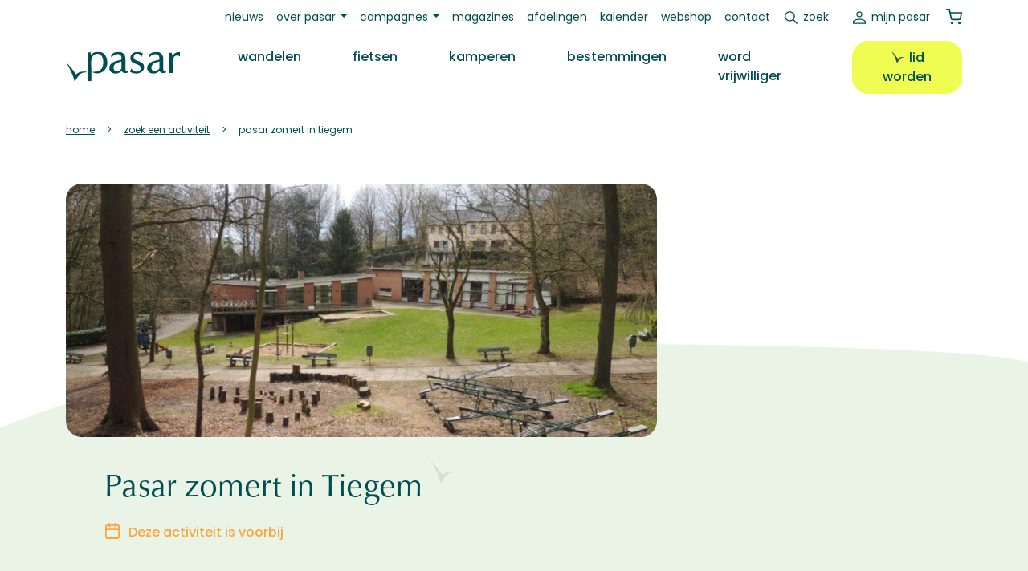

--- FILE ---
content_type: text/html; charset=UTF-8
request_url: https://www.pasar.be/activiteit/wandelen/pasar-zomert-tiegem
body_size: 10167
content:
<!DOCTYPE html>
<html lang="nl" dir="ltr" prefix="og: https://ogp.me/ns#">
  <head>
    <meta charset="utf-8" />
<noscript><style>form.antibot * :not(.antibot-message) { display: none !important; }</style>
</noscript><meta name="description" content="Wandeling met vertrek en aankomst in Tiegembos aan de cafetaria." />
<link rel="canonical" href="https://www.pasar.be/activiteit/wandelen/pasar-zomert-tiegem" />
<meta property="og:site_name" content="Pasar" />
<meta property="og:type" content="article" />
<meta property="og:url" content="https://www.pasar.be/activiteit/wandelen/pasar-zomert-tiegem" />
<meta property="og:title" content="Pasar zomert in Tiegem" />
<meta property="og:description" content="Wandeling met vertrek en aankomst in Tiegembos aan de cafetaria." />
<meta property="og:image" content="https://www.pasar.be/sites/default/files/styles/header_image_21_9/public/dscn0758.jpg?itok=jdU6ucwt" />
<meta name="Generator" content="Drupal 10 (https://www.drupal.org); Commerce 2" />
<meta name="MobileOptimized" content="width" />
<meta name="HandheldFriendly" content="true" />
<meta name="viewport" content="width=device-width, initial-scale=1.0" />
<link rel="icon" href="/favicon.ico" type="image/vnd.microsoft.icon" />
<script>window.a2a_config=window.a2a_config||{};a2a_config.callbacks=[];a2a_config.overlays=[];a2a_config.templates={};</script>

    <title>Pasar zomert in Tiegem | Pasar</title>
    <!-- begin Convert Experiences code-->
    <script type="text/javascript" src="//cdn-4.convertexperiments.com/v1/js/10046088-100414304.js?environment=production"></script>
    <!-- end Convert Experiences code -->
    <link rel="stylesheet" media="all" href="//cdn.jsdelivr.net/npm/bootstrap@5.2.3/dist/css/bootstrap.min.css" />
<link rel="stylesheet" media="all" href="/sites/default/files/css/css_GILtYgP1I7OxzbUgfJOo1c9VKEF59N5wtESZR8YWVzA.css?delta=1&amp;language=nl&amp;theme=pasar&amp;include=[base64]" />
<link rel="stylesheet" media="all" href="/sites/default/files/css/css_GAk_ubzddbiHlGfYCjscOFgQx4GkWt0WcUzwwL5w0yQ.css?delta=2&amp;language=nl&amp;theme=pasar&amp;include=[base64]" />
<link rel="stylesheet" media="print" href="/sites/default/files/css/css_LJZ3QqNnpjtQyK_NkxoeJDKwl-lHQpQdO_NuO7E8lHc.css?delta=3&amp;language=nl&amp;theme=pasar&amp;include=[base64]" />

    <script type="application/json" data-drupal-selector="drupal-settings-json">{"path":{"baseUrl":"\/","pathPrefix":"","currentPath":"node\/6658","currentPathIsAdmin":false,"isFront":false,"currentLanguage":"nl"},"pluralDelimiter":"\u0003","suppressDeprecationErrors":true,"gtag":{"tagId":"","consentMode":false,"otherIds":[],"events":[],"additionalConfigInfo":[]},"ajaxPageState":{"libraries":"[base64]","theme":"pasar","theme_token":null},"ajaxTrustedUrl":{"\/zoeken":true},"gtm":{"tagId":null,"settings":{"data_layer":"dataLayer","include_classes":false,"allowlist_classes":"","blocklist_classes":"","include_environment":false,"environment_id":"","environment_token":"","include_custom_domain":true,"custom_domain":"https:\/\/gtm.pasar.be"},"tagIds":["GTM-KBRRRZ"]},"data":{"extlink":{"extTarget":true,"extTargetAppendNewWindowDisplay":true,"extTargetAppendNewWindowLabel":"(opens in a new window)","extTargetNoOverride":false,"extNofollow":false,"extTitleNoOverride":false,"extNoreferrer":true,"extFollowNoOverride":false,"extClass":"ext","extLabel":"(link is external)","extImgClass":false,"extSubdomains":true,"extExclude":"","extInclude":"","extCssExclude":".ext-exclude","extCssInclude":".field--name-field-media-document .file a","extCssExplicit":"","extAlert":false,"extAlertText":"This link will take you to an external web site. We are not responsible for their content.","extHideIcons":false,"mailtoClass":"mailto","telClass":"tel","mailtoLabel":"(link sends email)","telLabel":"(link is a phone number)","extUseFontAwesome":false,"extIconPlacement":"append","extPreventOrphan":false,"extFaLinkClasses":"fa fa-external-link","extFaMailtoClasses":"fa fa-envelope-o","extAdditionalLinkClasses":"","extAdditionalMailtoClasses":"","extAdditionalTelClasses":"","extFaTelClasses":"fa fa-phone","allowedDomains":[],"extExcludeNoreferrer":""}},"user":{"uid":0,"permissionsHash":"5d8de8d69a07b752edc80594962c0dc9af8c08ac1bbbe268732471e815eafdf9"}}</script>
<script src="/core/misc/drupalSettingsLoader.js?v=10.5.4"></script>
<script src="/modules/contrib/google_tag/js/gtag.js?t8rb2q"></script>
<script src="/modules/contrib/google_tag/js/gtm.js?t8rb2q"></script>

  </head>
  <body class="gpt-ad--wandelen path-node page-node-type-activity">
        <a href="#main-content" class="visually-hidden focusable skip-link">
      Overslaan en naar de inhoud gaan
    </a>
    <noscript><iframe src="https://gtm.pasar.be/ns.html?id=GTM-KBRRRZ"
                  height="0" width="0" style="display:none;visibility:hidden"></iframe></noscript>

      <div class="dialog-off-canvas-main-canvas" data-off-canvas-main-canvas>
    

  <header class="sticky-lg-top fixed-top mb-4" role="banner" id="main-header">
      <div class="region region-secondary-menu">
    <nav role="navigation" aria-labelledby="block-pasar-secundairmenu-menu" id="block-pasar-secundairmenu" class="block block-menu navigation menu--secondary">
            
  <h2 class="visually-hidden" id="block-pasar-secundairmenu-menu">Secundair menu</h2>
  

        
<nav class="navbar navbar-expand-lg">
  <div class="container">
    <div class="collapse navbar-collapse" id="navbar-secondary">
                    <ul class="menu navbar-nav mb-2 mb-lg-0">
                            <li class="menu-item nav-item">
        <a href="/nieuws" class="nav-link" data-drupal-link-system-path="node/50576">Nieuws</a>
            </li>
                        <li class="menu-item nav-item menu-item--expanded dropdown">
                <a class="nav-link dropdown-toggle" id="55390028" href="/overons" role="button" data-bs-toggle="dropdown" aria-expanded="false">Over Pasar</a>
                      <ul class="dropdown-menu" aria-labelledby="55390028">
                            <li class="menu-item nav-item">
        <a href="/overons" class="nav-link" data-drupal-link-system-path="node/50594">Wat is Pasar?</a>
            </li>
                        <li class="menu-item nav-item">
        <a href="/vrijwilliger" class="nav-link" data-drupal-link-system-path="node/2242">Word vrijwilliger</a>
            </li>
                        <li class="menu-item nav-item">
        <a href="/ons-team" class="nav-link" data-drupal-link-system-path="node/49514">Personeel</a>
            </li>
                        <li class="menu-item nav-item">
        <a href="/vacatures" class="nav-link" data-drupal-link-system-path="node/93">Vacatures</a>
            </li>
                        <li class="menu-item nav-item">
        <a href="/ledenvoordelen" class="nav-link" data-drupal-link-system-path="node/50677">Ledenvoordelen</a>
            </li>
                        <li class="menu-item nav-item">
        <a href="/adverteren" class="nav-link" data-drupal-link-system-path="node/50596">Adverteren</a>
            </li>
        </ul>
  
            </li>
                        <li class="menu-item nav-item menu-item--expanded dropdown">
                <a class="nav-link dropdown-toggle" id="640018768" href="/campagnes" role="button" data-bs-toggle="dropdown" aria-expanded="false">Campagnes</a>
                      <ul class="dropdown-menu" aria-labelledby="640018768">
                            <li class="menu-item nav-item">
        <a href="/campagne/pak-je-tijd" class="nav-link" data-drupal-link-system-path="node/50672">Pak je tijd</a>
            </li>
                        <li class="menu-item nav-item">
        <a href="/campagne/babbel-wandel" class="nav-link" data-drupal-link-system-path="node/50669">Babbel &amp; Wandel</a>
            </li>
                        <li class="menu-item nav-item">
        <a href="/campagne/dagwandelingen" class="nav-link" data-drupal-link-system-path="node/50670">Dagwandelingen</a>
            </li>
                        <li class="menu-item nav-item">
        <a href="/campagne/iedereen-mee-op-pad" class="nav-link" data-drupal-link-system-path="node/53550">Iedereen mee op pad</a>
            </li>
                        <li class="menu-item nav-item">
        <a href="/zomert" class="nav-link">Pasar Zomert</a>
            </li>
        </ul>
  
            </li>
                        <li class="menu-item nav-item">
        <a href="/onze-magazines" class="nav-link" data-drupal-link-system-path="node/50705">Magazines</a>
            </li>
                        <li class="menu-item nav-item">
        <a href="/afdelingen" class="nav-link" data-drupal-link-system-path="node/48278">Afdelingen</a>
            </li>
                        <li class="menu-item nav-item">
        <a href="/kalender" class="nav-link" data-drupal-link-system-path="node/48290">Kalender</a>
            </li>
                        <li class="menu-item nav-item">
        <a href="/webshop" class="nav-link" data-drupal-link-system-path="webshop">Webshop</a>
            </li>
                        <li class="menu-item nav-item">
        <a href="/contact" class="nav-link" data-drupal-link-system-path="node/68">Contact</a>
            </li>
                        <li class="search-link-wrapper menu-item nav-item">
        <a href="/zoeken" id="search-link" class="nav-link" data-drupal-link-system-path="node/49521">Zoek</a>
            </li>
        </ul>
  
    </div>
    




<div class="navbar-mypasar">
  <nav class="navbar navbar-expand-lg">
    <div class="container">
      <div class="collapse navbar-collapse" id="navbar-mypasar">
                      <ul class="menu navbar-nav ms-auto mb-2 mb-lg-0">
                            <li class="menu-item nav-item">
        <a href="/user/login" class="mypasar nav-link" data-drupal-link-system-path="user/login">Mijn Pasar</a>
            </li>
            </ul>
  
      </div>
    </div>
  </nav>
</div>


    <div class="block block-commerce-cart">
  
    
      <div class="cart--cart-block">
  <div class="cart-block--summary">

          <a class="cart-block--link__expand" href="/webshop">
          <span class="cart-block--summary__icon"><img src="/themes/custom/pasar/assets/images/icons/shopping-cart.svg" /></span>
      
            
    </a>
  </div>
  </div>

  </div>

  </div>
</nav>


  </nav>

  </div>

      <div class="region region-primary-menu">
    <nav role="navigation" aria-labelledby="block-pasar-main-menu-menu" id="block-pasar-main-menu" class="block block-menu navigation menu--main">
            
  <h2 class="visually-hidden" id="block-pasar-main-menu-menu">Hoofdnavigatie</h2>
  

        
<nav class="navbar navbar-expand-lg">
  <div class="container">
    <button class="navbar-toggler" type="button" data-bs-toggle="collapse" data-bs-target="#navbar-main,#navbar-account,#navbar-secondary,#navbar-social,#navbar-mypasar" aria-controls="navbarSupportedContent" aria-expanded="false" aria-label="Toggle navigation">
      <span class="toggler-icon top-bar"></span>
      <span class="toggler-icon middle-bar"></span>
      <span class="toggler-icon bottom-bar"></span>
    </button>
    <div class="brand-mobile">
          </div>
    <div class="search-link">
      <a href=""></a>
    </div>
    <div class="mypasar-link">
              <a href="/user/login"></a>
          </div>

    <div class="cart-mobile">
          </div>
    
    <div class="divider"></div>

    <div class="collapse navbar-collapse" id="navbar-main">
      <div class="brand-desktop">  <a href="/" rel="home" class="site-logo navbar-brand">
    <img src="/themes/custom/pasar/logo.svg" alt="Home" />
  </a>
</div>
      <div class="search-mobile">
              </div>
                    <ul class="menu navbar-nav mb-2 mb-lg-0">
                    <li class="menu-item nav-item ps-lg-3 ps-xl-5">
                  <a href="/wandelen" class="wandelen nav-link" data-drupal-link-system-path="node/2">Wandelen</a>
                
              </li>
                <li class="menu-item nav-item ps-lg-3 ps-xl-5">
                  <a href="/fietsen" class="fietsen nav-link" data-drupal-link-system-path="node/3">Fietsen</a>
                
              </li>
                <li class="menu-item nav-item ps-lg-3 ps-xl-5">
                  <a href="/kamperen" class="kamperen nav-link" data-drupal-link-system-path="node/4">Kamperen</a>
                
              </li>
                <li class="menu-item nav-item ps-lg-3 ps-xl-5">
                  <a href="/bestemmingen" class="nav-link" data-drupal-link-system-path="node/5">Bestemmingen</a>
                
              </li>
                <li class="menu-item nav-item ps-lg-3 ps-xl-5">
                  <a href="/vrijwilliger" class="nav-link" data-drupal-link-system-path="node/2242">Word vrijwilliger</a>
                
              </li>
                <li class="lidworden-desktop menu-item nav-item ps-lg-3 ps-xl-5">
                  <a href="/lidworden" class="btn btn-fluo btn-bird" data-drupal-link-system-path="node/49522">Lid worden</a>
                
              </li>
        </ul>
  
    </div>
  </div>
</nav>
<div class="secondarymenu-mobile">
  </div>
<div class="mobile-submenu container">
  <div class="d-flex flex-row justify-content-center gap-3">
    <div class="mypasar-mobile">
          </div>
    <div class="lidworden-mobile">
          </div>
  </div>
  <div class="pasarvzw-mobile">
      </div>
  <div class="footermenu-mobile">
      </div>
  <div class="social-mobile">
      </div>
</div>


  </nav>
<div class="views-exposed-form search-block block block-views block-views-exposed-filter-blocksite-search-page-1 block-pasar-zichtbaarformuliersite-searchpage-1" data-drupal-selector="views-exposed-form-site-search-page-1" id="block-pasar-zichtbaarformuliersite-searchpage-1">
  
    
      <form action="/zoeken" method="get" id="views-exposed-form-site-search-page-1" accept-charset="UTF-8">
  <div class="form--inline clearfix">
  <div class="js-form-item form-item js-form-type-textfield form-type-textfield js-form-item-op form-item-op form-no-label">
        
  <input placeholder="zoek op trefwoord" data-drupal-selector="edit-op" type="text" id="edit-op" name="op" value="" size="30" maxlength="128" class="form-text" />


        </div>
<div data-drupal-selector="edit-actions" class="form-actions js-form-wrapper form-wrapper" id="edit-actions">  
  <button data-drupal-selector="edit-submit-site-search" type="submit" id="edit-submit-site-search" value="Zoeken" class="button js-form-submit form-submit">
    Zoeken
  </button>
  
  
</div>

</div>

</form>

  </div>

  </div>

  </header>

  
  <div class="layout-container mb-5">
    <div class="container">
  <div class="region region-breadcrumb mb-3 mb-lg-5">
    <div id="block-pasar-breadcrumbs" class="block block-system block-system-breadcrumb-block block-pasar-breadcrumbs">
  
    
        <nav class="breadcrumb" role="navigation" aria-labelledby="system-breadcrumb">
    <h2 id="system-breadcrumb" class="visually-hidden">Kruimelpad</h2>
    <ol>
          <li>
                  <a href="/">Home</a>
              </li>
          <li>
                  <a href="/kalender">Zoek Een Activiteit</a>
              </li>
          <li>
                  Pasar Zomert In Tiegem
              </li>
        </ol>
  </nav>

  </div>

  </div>
</div>

    <div class="container">  <div class="region region-highlighted">
    <div data-drupal-messages-fallback class="hidden"></div>

  </div>
</div>

    

    <main role="main">
      <a id="main-content" tabindex="-1"></a>
      <div class="layout-content-above">
        
      </div>

      <div class="layout-content">
                
          <div class="region region-content">
    <div id="block-pasar-content" class="block block-system block-system-main-block block-pasar-content">
  
    
      
    
                
        
  
  
  
<article data-history-node-id="6658" class="node node--type-activity node--view-mode-full bg-secondary-curved bg-secondary-curved--bottom bg-secondary-curved--200 theme-wandelen pb-7">

  
  

  <div class="node__content container">
    <div class="row">
      <div class="col-12 col-lg-8">
        <div class="header-image">
                      
            <div class="field field--name-field-media-image field--type-entity-reference field--label-hidden field__item"><div class="media media--type-image media--view-mode-aspect-ratio-21-9">
  
      
            <div class="field--name-field-media-image field--type-image field--label-hidden field__item">  <img loading="lazy" src="/sites/default/files/styles/header_image_21_9/public/dscn0758.jpg?itok=jdU6ucwt" width="1650" height="707" alt="" class="image-style-header-image-21-9" />


</div>
      
  </div>
</div>
      
                  </div>

        <div class="p-4 p-xl-5 mb-6">
                      <h1 class="bird mb-4" >
              <span class="field field--name-title field--type-string field--label-hidden">Pasar zomert in Tiegem</span>

            </h1>
                    <div class="d-flex mb-3">
            <div class="d-flex pb-4 gap-2">
              <i class="icon-feather-calendar--orange"></i>
              <div class="text-psraccentorange fw-semibold">          Deze activiteit is voorbij
      </div>
            </div>
          </div>
          <div class="fs-sm mb-3">
            1 minuut leestijd
      </div>
          
            <div class="clearfix text-formatted field field--name-body field--type-text-with-summary field--label-hidden field__item"><p>Wandeling met vertrek en aankomst in Tiegembos aan de cafetaria.</p></div>
      


          <div class="d-flex flex-wrap gap-3 mb-5">
            <span class="psr-badge">
      <ul class="field field--name-field-activity-category field--type-entity-reference field--label-hidden ul-clean separate-dash field__items">
              <li class="field__item">Wandelen</li>
          </ul>
  </span>            <span class="psr-badge">
      <ul class="field field--name-field-activity-experience field--type-entity-reference field--label-hidden ul-clean separate-dash field__items">
              <li class="field__item">Pasar Zomert</li>
          </ul>
  </span>            <span class="psr-badge"><i class="icon-pin"></i>Tiegem (Anzegem)</span>                                    
            <div class="field field--name-field-campaign field--type-entity-reference field--label-hidden field__item"><a href="/campagne/pasar-zomert" hreflang="nl">Pasar zomert!</a></div>
      
          </div>

          <div class="">
            
              
              
              
              

              <div class="accordion mb-5" id="accordionActivityContent">
                <div class="accordion-item">
                  <h2 class="accordion-header" id="headingOne">
                    <button class="accordion-button collapsed" type="button" data-bs-toggle="collapse" data-bs-target="#collapseOne" aria-expanded="false" aria-controls="collapseOne">
                      Bekijk hier de activiteit gegevens
                    </button>
                  </h2>
                  <div id="collapseOne" class="accordion-collapse collapse" aria-labelledby="headingOne" data-bs-parent="#accordionActivityContent">
                    <div class="accordion-body">
                      

<div class="bg-white rounded-4 py-4 px-5 mb-5">
  <h2 class="mb-3">Praktische info</h2>
  <div class="">
        <div class="d-flex pb-4 gap-2">
      <i class="icon-feather-calendar--orange"></i>
      <div class="text-psraccentorange fw-semibold">
                          
            <div class="field field--name-field-date field--type-daterange field--label-hidden field__item"><time datetime="2019-08-22T12:00:00Z" class="datetime">donderdag 22  augustus  2019</time>
</div>
      <span class="fs-sm"><em>Deze activiteit is voorbij.</em></span>
            
              </div>
    </div>

            <div class="d-flex pb-4 gap-2">
      <i class="icon-feather-pin pt-1"></i>
      <div class="d-flex flex-column">
        <strong class="fw-semibold">locatie</strong>
            <div class="field field--name-field-address-departure field--type-address field--label-hidden field__item"><p class="address" translate="no"><span class="given-name">Tiegembos</span><br>
<span class="address-line1">Warandedreef Tiegem</span><br>
<span class="postal-code">8573</span> <span class="locality">Tiegem (Anzegem)</span><br>
<span class="country">België</span></p></div>
      
      </div>
    </div>
    
        <div class="d-flex pb-4 gap-2">
      <i class="icon-feather-flag pt-1"></i>
      <div class="d-flex flex-column">
        <strong class="fw-semibold">beginuur</strong>
        
            <div class="field field--name-field-time-start field--type-time field--label-hidden field__item">19h00</div>
      
              </div>
    </div>

        
              <div class="d-flex pb-5 gap-2">
        <i class="icon-euro pt-1"></i>
        <div class="d-flex flex-column">
                      <strong class="fw-semibold">leden: 
            €1.00
      </strong>
          
                      <strong class="fw-semibold">niet-leden: 
            €2.00
      </strong>
                  </div>
      </div>
      </div>

    
    
  
        
            <div class="field field--name-field-activity-enroll-link field--type-link field--label-hidden field__item"><a href="https://www.pasar.be/zomert/inschrijven">Schrijf in</a></div>
      
  
  
</div>


<div class="row mb-5 g-4">
  <div class="col-12 col-lg-6">
    <div class="bg-white rounded-4 py-4 px-5 activity-contact h-100">
      <h3 class="mb-3">Contactpersoon</h3>
      <span class="fs-5 mb-3 d-inline-block"><strong>
            <div class="field field--name-field-contact-name field--type-string field--label-hidden field__item">Claudine Defoor</div>
      </strong></span>
      <div class="mb-3">
        
<div class="field field--name-field-contact-phone">
      <a href="tel:0477/811240" target="_blank" class="phone">0477/811240</a>
  </div>

        
<div class="field field--name-field-contact-email">
      <a href="mailto:claudine.defoor@pandora.be" target="_blank" class="email">claudine.defoor@pandora.be</a>
  </div>

      </div>
              
<article data-history-node-id="472" class="node node--type-department node--promoted node--view-mode-title-social">
  
      <a class="bird bird--small mb-3" href="/lokale-afdeling/anzegem">
      <span class="field field--name-title field--type-string field--label-hidden">Pasar Anzegem</span>

    </a>
    
  <div class="d-flex gap-2">
    
<div class="field field--name-field-facebook">
      <a href="https://www.facebook.com/Pasar.Anzegem/" target="_blank" class="facebook"><span class="visually-hidden">https://www.facebook.com/Pasar.Anzegem/</span></a>
  </div>

    
    
</div>
</article>


          </div>
  </div>
  <div class="col-12 col-lg-6 d-flex flex-column gap-4">
    
            <div class="field field--name-field-departments field--type-entity-reference field--label-hidden fs-sm text-lowercase department h-100 field__item">
<article data-history-node-id="472" class="node node--type-department node--promoted node--view-mode-side-card card text-bg-primary h-100 mb-4">
  <div class="card-body p-4 ps-5">
    <div class="card-title mb-4">
      <div class="text-psraccentorange fs-sm mb-3">afdeling</div>
            
              <h3>
          <span class="field field--name-title field--type-string field--label-hidden">Pasar Anzegem</span>

        </h3>
            
    </div>

    <div class="node__content card-text">
      
      <a class="btn icon-end-arrow-right--white" href="/lokale-afdeling/anzegem" rel="bookmark">bekijk meer</a>
    </div>
  </div>

</article>
</div>
      
      </div>
</div>
                    </div>
                  </div>
                </div>
              </div>

            
            <div class="row">
  <div class="col-12 col-sm-6">
    <div class="float-end float-sm-start mb-4 mb-sm-0"></div>
  </div>
  <div class="col-12 col-sm-6">
    <div class="float-end"><span class="a2a_kit a2a_kit_size_32 addtoany_list" data-a2a-url="https://www.pasar.be/activiteit/wandelen/pasar-zomert-tiegem" data-a2a-title="Pasar zomert in Tiegem"><p class="d-inline me-3 text-lowercase">deel Activiteit</p><a class="a2a_button_facebook"><img src="/themes/custom/pasar/assets/images/icons/facebook--darkgreen.svg"></a><a class="a2a_button_twitter"><img src="/themes/custom/pasar/assets/images/icons/twitter--darkgreen.svg"></a></span></div>
  </div>
</div>
          </div>


        </div>
      </div>
      <div class="col-12 col-lg-4">
        <div class="d-flex flex-lg-column gap-4 flex-wrap justify-content-center align-items-lg-end">
          <div class="img-reset">
            <div class="clearfix text-formatted field field--name-body field--type-text-with-summary field--label-hidden field__item">
            <div class="clearfix text-formatted field field--name-field-adslot-body field--type-text-long field--label-hidden field__item"><!-- Start GPT Tag -->
<script async src='https://securepubads.g.doubleclick.net/tag/js/gpt.js'></script>
<script>
  window.googletag = window.googletag || {cmd: []};
  googletag.cmd.push(function() {
    googletag.defineSlot('/22306839729/Pasar/wandelen', [[300,250]], 'div-gpt-ad-3520959-1')
             .setTargeting('positie', ['boven'])
             .addService(googletag.pubads());

    googletag.pubads().enableSingleRequest();
    googletag.enableServices();
  });
</script>
<!-- End GPT Tag -->
<!-- GPT AdSlot 1 for Ad unit 'Pasar/wandelen' ### Size: [[300,250]] -->
<div id='div-gpt-ad-3520959-1'>
  <script>
    googletag.cmd.push(function() { googletag.display('div-gpt-ad-3520959-1'); });
  </script>
</div>
<!-- End AdSlot 1 --></div>
      
</div>
      </div>
          <div class="img-reset">
            <div class="clearfix text-formatted field field--name-body field--type-text-with-summary field--label-hidden field__item">
            <div class="clearfix text-formatted field field--name-field-adslot-body field--type-text-long field--label-hidden field__item"><!-- Start GPT Tag -->
<script async src='https://securepubads.g.doubleclick.net/tag/js/gpt.js'></script>
<script>
  window.googletag = window.googletag || {cmd: []};
  googletag.cmd.push(function() {
    googletag.defineSlot('/22306839729/Pasar/wandelen', [[300,250]], 'div-gpt-ad-1476726-2')
             .setTargeting('positie', ['midden'])
             .addService(googletag.pubads());

    googletag.pubads().enableSingleRequest();
    googletag.enableServices();
  });
</script>
<!-- End GPT Tag -->
<!-- GPT AdSlot 1 for Ad unit 'Pasar/wandelen' ### Size: [[300,250]] -->
<div id='div-gpt-ad-1476726-2'>
  <script>
    googletag.cmd.push(function() { googletag.display('div-gpt-ad-1476726-2'); });
  </script>
</div>
<!-- End AdSlot 1 --></div>
      </div>
      </div>
          <div class="img-reset">
            <div class="clearfix text-formatted field field--name-body field--type-text-with-summary field--label-hidden field__item">
            <div class="clearfix text-formatted field field--name-field-adslot-body field--type-text-long field--label-hidden field__item"><!-- Start GPT Tag -->
<script async src='https://securepubads.g.doubleclick.net/tag/js/gpt.js'></script>
<script>
  window.googletag = window.googletag || {cmd: []};
  googletag.cmd.push(function() {
    googletag.defineSlot('/22306839729/Pasar/wandelen', [[300,250]], 'div-gpt-ad-4508066-1')
             .setTargeting('positie', ['onder'])
             .addService(googletag.pubads());

    googletag.pubads().enableSingleRequest();
    googletag.enableServices();
  });
</script>
<!-- End GPT Tag -->
<!-- GPT AdSlot 1 for Ad unit 'Pasar/wandelen' ### Size: [[300,250]] -->
<div id='div-gpt-ad-4508066-1'>
  <script>
    googletag.cmd.push(function() { googletag.display('div-gpt-ad-4508066-1'); });
  </script>
</div>
<!-- End AdSlot 1 --></div>
      </div>
      </div>
          <div class="img-reset">
            <div class="clearfix text-formatted field field--name-body field--type-text-with-summary field--label-hidden field__item">
            <div class="clearfix text-formatted field field--name-field-adslot-body field--type-text-long field--label-hidden field__item"><!-- Start GPT Tag -->
<script async src='https://securepubads.g.doubleclick.net/tag/js/gpt.js'></script>
<script>
  window.googletag = window.googletag || {cmd: []};
  googletag.cmd.push(function() {
    googletag.defineSlot('/22306839729/Pasar/wandelen', [[300,250]], 'div-gpt-ad-5760687-1')
             .setTargeting('positie', ['onderaan2'])
             .addService(googletag.pubads());

    googletag.pubads().enableSingleRequest();
    googletag.enableServices();
  });
</script>
<!-- End GPT Tag -->
<!-- GPT AdSlot 1 for Ad unit 'Pasar/wandelen' ### Size: [[300,250]] -->
<div id='div-gpt-ad-5760687-1'>
  <script>
    googletag.cmd.push(function() { googletag.display('div-gpt-ad-5760687-1'); });
  </script>
</div>
<!-- End AdSlot 1 --></div>
      </div>
      </div>
          <div class="img-reset">
            <div class="clearfix text-formatted field field--name-body field--type-text-with-summary field--label-hidden field__item">
            <div class="clearfix text-formatted field field--name-field-adslot-body field--type-text-long field--label-hidden field__item"><!-- Start GPT Tag -->
<script async src='https://securepubads.g.doubleclick.net/tag/js/gpt.js'></script>
<script>
  window.googletag = window.googletag || {cmd: []};
  googletag.cmd.push(function() {
    googletag.defineSlot('/22306839729/Pasar/wandelen', [[160,600],[120,600]], 'div-gpt-ad-4173028-1')
             .addService(googletag.pubads());

    googletag.pubads().enableSingleRequest();
    googletag.enableServices();
  });
</script>
<!-- End GPT Tag -->
<!-- GPT AdSlot 1 for Ad unit 'Pasar/wandelen' ### Size: [[160,600],[120,600]] -->
<div id='div-gpt-ad-4173028-1'>
  <script>
    googletag.cmd.push(function() { googletag.display('div-gpt-ad-4173028-1'); });
  </script>
</div>
<!-- End AdSlot 1 --></div>
      </div>
      </div>
        </div>
      </div>
    </div>

    <div class="d-none d-xl-flex justify-content-center position-relative mb-6">
      <span class="img-reset">
            <div class="clearfix text-formatted field field--name-body field--type-text-with-summary field--label-hidden field__item">
            <div class="clearfix text-formatted field field--name-field-adslot-body field--type-text-long field--label-hidden field__item"><!-- Start GPT Tag -->
<script async src='https://securepubads.g.doubleclick.net/tag/js/gpt.js'></script>
<script>
  window.googletag = window.googletag || {cmd: []};
  googletag.cmd.push(function() {
    googletag.defineSlot('/22306839729/Pasar/wandelen', [[468,60],[728,90],[1200,140]], 'div-gpt-ad-7012949-1')
             .addService(googletag.pubads());

    googletag.pubads().enableSingleRequest();
    googletag.enableServices();
  });
</script>
<!-- End GPT Tag -->
<!-- GPT AdSlot 1 for Ad unit 'Pasar/wandelen' ### Size: [[468,60],[728,90],[1200,140]] -->
<div id='div-gpt-ad-7012949-1'>
  <script>
    googletag.cmd.push(function() { googletag.display('div-gpt-ad-7012949-1'); });
  </script>
</div>
<!-- End AdSlot 1 --></div>
      </div>
      </span>
    </div>
</article>

  </div>

  </div>

      </div>
      
      
            <div class="layout-content-below-light">
          <div class="region region-content-below-light">
    <div id="block-pasar-vrijetijd" class="block block-block-content block-block-contentb93f35bd-7292-45b1-bf4a-b65b9284bdfb block-pasar-vrijetijd">
  
    
      
            <div class="clearfix text-formatted field field--name-body field--type-text-with-summary field--label-hidden field__item"><div class="container">
<div class="row justify-content-center align-items-center">
<div class="col-12 col-md-4"><div class="media media--type-image media--view-mode-scaled-480-x-480">
  
      
            <div class="field--name-field-media-image field--type-image field--label-hidden field__item">  <img loading="lazy" src="/sites/default/files/styles/large/public/2024-06/word-lid-39euro.png?itok=bZZgTMi4" width="475" height="409" alt="Word lid voor 39€" class="image-style-large">


</div>
      
  </div>
</div>
<div class="col-12 col-md-6"><h3>Op zoek naar kwalitatieve invulling van je vrije tijd?</h3><p>Word lid van Pasar en ontdek een wereld vol boeiende activiteiten, inspirerende reizen en gezellige samenkomsten. Met Pasar geniet je van een gevarieerd aanbod aan uitstappen en evenementen, afgestemd op jouw interesses en wensen. Sluit je aan bij onze warme community en beleef onvergetelijke momenten samen met andere enthousiaste leden.</p><p class="text-psraccentorange">Ga voor de Pasar-pas!</p><a href="/lidworden" class="btn btn-bird btn-bird--white btn-psraccentorange">lees meer</a></div>
</div>
</div></div>
      
  </div>

  </div>

      </div>
          </main>
  </div>
      <footer role="contentinfo">
          <div class="region region-footer-top">
    <div id="block-pasar-pasarlogo" class="block block-block-content block-block-contentfd1cbe71-e831-4ad0-9d13-1f25e8e3a23a block-pasar-pasarlogo">
  
    
      
            <div class="clearfix text-formatted field field--name-body field--type-text-with-summary field--label-hidden field__item"><div class="container">
<img class="logo-pasar" alt="pasar" src="/themes/custom/pasar/logo.svg">
</div></div>
      
  </div>

  </div>

      <div class="bg-primary-curved">
        
  <div class="region region-footer-middle pt-5">
    <div class="mt-xl-6 container d-flex flex-column flex-lg-row ps-3 ps-md-0 justify-content-start justify-content-lg-end">
      <div id="block-pasar-pasarvzw" class="flex-fill pt-1 block block-block-content block-block-content196f57b6-abe4-4773-b072-fcb1f39cdee7 block-pasar-pasarvzw">
  
    
      
            <div class="clearfix text-formatted field field--name-body field--type-text-with-summary field--label-hidden field__item"><div class="container d-flex flex-column text-light pt-2">
<address><strong>pasar vzw</strong><br />
<span class="fs-sm"><a href="tel:02 246 36 46" class="text-light">02 246 36 46</a><br/>
<a href="mailto:info@pasar.be" class="text-light">info@pasar.be</a><br/>
<a href="mailto:leden@pasar.be" class="text-light">leden@pasar.be</a><br/>
haachtsesteenweg 579,<br/>1000 brussel
</span>
</address>
</div></div>
      
  </div>
<nav role="navigation" aria-labelledby="block-pasar-footermenuprimair-menu" id="block-pasar-footermenuprimair" class="block block-menu navigation menu--footer">
            
  <h2 class="visually-hidden" id="block-pasar-footermenuprimair-menu">Footer Menu Primair</h2>
  

        
<nav class="navbar navbar-expand d-none d-lg-block">
  <div class="container">
    <div class="collapse navbar-collapse" id="navbar-footer">
                    <ul class="menu navbar-nav ms-auto mb-2 mb-lg-0">
                    <li class="menu-item nav-item ppe-3 me-3">
        <a href="/overons" class="nav-link link-light p-0" data-drupal-link-system-path="node/50594">Over Pasar</a>
                                <ul class="menu m-0">
                    <li class="menu-item nav-item ppe-3 me-3">
        <a href="/onze-magazines" class="nav-link link-light p-0" data-drupal-link-system-path="node/50705">Magazines</a>
              </li>
                <li class="menu-item nav-item ppe-3 me-3">
        <a href="/vrijwilliger" class="nav-link link-light p-0" data-drupal-link-system-path="node/2242">Word vrijwilliger</a>
              </li>
                <li class="menu-item nav-item ppe-3 me-3">
        <a href="/ledenvoordelen" class="nav-link link-light p-0" data-drupal-link-system-path="node/50677">Ledenvoordelen</a>
              </li>
                <li class="menu-item nav-item ppe-3 me-3">
        <a href="/ons-team" class="nav-link link-light p-0" data-drupal-link-system-path="node/49514">Team</a>
              </li>
                <li class="menu-item nav-item ppe-3 me-3">
        <a href="/vacatures" class="nav-link link-light p-0" data-drupal-link-system-path="node/93">Vacatures</a>
              </li>
                <li class="menu-item nav-item ppe-3 me-3">
        <a href="/adverteren" class="nav-link link-light p-0" data-drupal-link-system-path="node/50596">Adverteren</a>
              </li>
                <li class="menu-item nav-item ppe-3 me-3">
        <a href="/contact" class="nav-link link-light p-0" data-drupal-link-system-path="node/68">Contact</a>
              </li>
        </ul>
  
              </li>
                <li class="d-none d-xl-block menu-item nav-item ppe-3 me-3">
        <a href="/wandelen" class="nav-link link-light p-0" data-drupal-link-system-path="node/2">Wandelen</a>
                                <ul class="menu m-0">
                    <li class="menu-item nav-item ppe-3 me-3">
        <a href="https://www.pasar.be/wandelen/routes" class="nav-link link-light p-0">Wandelroutes</a>
              </li>
                <li class="menu-item nav-item ppe-3 me-3">
        <a href="/wandelen" class="nav-link link-light p-0" data-drupal-link-system-path="node/2">Reportages</a>
              </li>
                <li class="menu-item nav-item ppe-3 me-3">
        <a href="/kalender?term_node_tid_depth%5B0%5D=1328" class="nav-link link-light p-0" data-drupal-link-query="{&quot;term_node_tid_depth&quot;:[&quot;1328&quot;]}" data-drupal-link-system-path="node/48290">Wandelkalender</a>
              </li>
                <li class="menu-item nav-item ppe-3 me-3">
        <a href="/wandelen/helpdesk" class="nav-link link-light p-0" data-drupal-link-system-path="node/48287">Advies &amp; Helpdesk</a>
              </li>
                <li class="menu-item nav-item ppe-3 me-3">
        <a href="/campagne/dagwandelingen" class="nav-link link-light p-0" data-drupal-link-system-path="node/50670">Dagwandelingen</a>
              </li>
                <li class="menu-item nav-item ppe-3 me-3">
        <a href="/campagne/wandeltips" class="nav-link link-light p-0" data-drupal-link-system-path="node/51400">Wandeltips</a>
              </li>
        </ul>
  
              </li>
                <li class="d-none d-xl-block menu-item nav-item ppe-3 me-3">
        <a href="/fietsen" class="nav-link link-light p-0" data-drupal-link-system-path="node/3">Fietsen</a>
                                <ul class="menu m-0">
                    <li class="menu-item nav-item ppe-3 me-3">
        <a href="https://www.pasar.be/fietsen/routes" class="nav-link link-light p-0">Fietsroutes</a>
              </li>
                <li class="menu-item nav-item ppe-3 me-3">
        <a href="/fietsen" class="nav-link link-light p-0" data-drupal-link-system-path="node/3">Reportages</a>
              </li>
                <li class="menu-item nav-item ppe-3 me-3">
        <a href="/kalender?term_node_tid_depth%5B0%5D=1316" class="nav-link link-light p-0" data-drupal-link-query="{&quot;term_node_tid_depth&quot;:[&quot;1316&quot;]}" data-drupal-link-system-path="node/48290">Fietskalender</a>
              </li>
                <li class="menu-item nav-item ppe-3 me-3">
        <a href="/fietsen/helpdesk" class="nav-link link-light p-0" data-drupal-link-system-path="node/48288">Advies &amp; Helpdesk</a>
              </li>
        </ul>
  
              </li>
                <li class="d-none d-xl-block menu-item nav-item ppe-3 me-3">
        <a href="/kamperen" class="nav-link link-light p-0" data-drupal-link-system-path="node/4">Kamperen</a>
                                <ul class="menu m-0">
                    <li class="menu-item nav-item ppe-3 me-3">
        <a href="/zoek-je-camping-camperplaats" class="nav-link link-light p-0" data-drupal-link-system-path="node/47424">Campings &amp; Camperplaatsen</a>
              </li>
                <li class="menu-item nav-item ppe-3 me-3">
        <a href="/kamperen" class="nav-link link-light p-0" data-drupal-link-system-path="node/4">Reportages</a>
              </li>
                <li class="menu-item nav-item ppe-3 me-3">
        <a href="/kalender?term_node_tid_depth%5B0%5D=1318" class="nav-link link-light p-0" data-drupal-link-query="{&quot;term_node_tid_depth&quot;:[&quot;1318&quot;]}" data-drupal-link-system-path="node/48290">Kampeerkalender</a>
              </li>
                <li class="menu-item nav-item ppe-3 me-3">
        <a href="/kamperen/helpdesk" class="nav-link link-light p-0" data-drupal-link-system-path="node/48286">Advies &amp; helpdesk</a>
              </li>
                <li class="menu-item nav-item ppe-3 me-3">
        <a href="/verzekeringen" class="nav-link link-light p-0" data-drupal-link-system-path="node/50597">Verzekeringen</a>
              </li>
                <li class="menu-item nav-item ppe-3 me-3">
        <a href="http://www.kompascamping.be" class="nav-link link-light p-0">Kompas campings</a>
              </li>
                <li class="menu-item nav-item ppe-3 me-3">
        <a href="/campagne/campings-de-kijker" class="nav-link link-light p-0" data-drupal-link-system-path="node/53338">Campings in de kijker</a>
              </li>
        </ul>
  
              </li>
                <li class="menu-item nav-item ppe-3 me-3">
        <a href="/bestemmingen" class="nav-link link-light p-0" data-drupal-link-system-path="node/5">En verder...</a>
                                <ul class="menu m-0">
                    <li class="menu-item nav-item ppe-3 me-3">
        <a href="/nieuwsbrief" class="nav-link link-light p-0" data-drupal-link-system-path="node/50749">Nieuwsbrieven</a>
              </li>
                <li class="menu-item nav-item ppe-3 me-3">
        <a href="/bestemmingen" class="nav-link link-light p-0" data-drupal-link-system-path="node/5">Landenfiches</a>
              </li>
                <li class="menu-item nav-item ppe-3 me-3">
        <a href="/campagne/groepsuitstappen" class="nav-link link-light p-0" data-drupal-link-system-path="node/50706">Groepsuitstappen</a>
              </li>
                <li class="menu-item nav-item ppe-3 me-3">
        <a href="/campagne/bestemmingen-de-kijker" class="nav-link link-light p-0" data-drupal-link-system-path="node/50758">Bestemmingen in de kijker</a>
              </li>
                <li class="menu-item nav-item ppe-3 me-3">
        <a href="/webshop" class="nav-link link-light p-0" data-drupal-link-system-path="webshop">Webshop</a>
              </li>
        </ul>
  
              </li>
        </ul>
  
    </div>
  </div>
</nav>


  </nav>
<nav role="navigation" aria-labelledby="block-pasar-footermenusecundair-menu" id="block-pasar-footermenusecundair" class="block block-menu navigation menu--footer-menu-secundair">
            
  <h2 class="visually-hidden" id="block-pasar-footermenusecundair-menu">Footer Menu Secundair</h2>
  

        
<nav class="navbar">
  <div class="container">
    <div class="" id="navbar-footer-menu-secundair">
                    <ul class="menu navbar-nav ms-auto mb-2 mb-lg-0">
                    <li class="menu-item nav-item">
      
                  <a href="" class="d-none d-lg-block nav-link link-light p-0">Mijn Pasar</a>
                      
              </li>
                <li class="menu-item nav-item">
      
                  <a href="/afdelingen" class="d-none d-lg-block nav-link link-light p-0" data-drupal-link-system-path="node/48278">Onze afdelingen</a>
                      
              </li>
                <li class="menu-item nav-item">
      
                  <a href="/kalender" class="d-none d-lg-block nav-link link-light p-0" data-drupal-link-system-path="node/48290">Kalender</a>
                      
              </li>
                <li class="menu-item nav-item">
      
                  <a href="/lidworden" class="btn btn-fluo btn-bird mt-3" data-drupal-link-system-path="node/49522">Lid worden</a>
                      
              </li>
        </ul>
  
    </div>
  </div>
</nav>


  


<nav class="navbar navbar-expand navbarsocial">
  <div class="container">
    <div class="collapse navbar-collapse" id="navbar-social">
                    <ul class="menu navbar-nav ms-0 mb-2 mb-lg-0">
                    <li class="menu-item nav-item ms-0">
                            <a href="https://www.facebook.com/Pasarvzw/" class="facebook nav-link ps-0" target="_blank"><span class="visually-hidden">Facebook</span></a>
              </li>
                <li class="menu-item nav-item ms-0">
                            <a href="https://www.instagram.com/pasarvzw/" class="instagram nav-link ps-0" target="_blank"><span class="visually-hidden">Instagram</span></a>
              </li>
                <li class="menu-item nav-item ms-0">
                            <a href="https://www.linkedin.com/company/pasar/" class="linkedin nav-link ps-0" target="&quot;_blank&quot;"><span class="visually-hidden">LinkedIn</span></a>
              </li>
                <li class="menu-item nav-item ms-0">
                            <a href="https://twitter.com/Pasarvzw" class="twitter nav-link ps-0" target="_blank"><span class="visually-hidden">Twitter</span></a>
              </li>
        </ul>
  
    </div>
  </div>
</nav>



</nav>

    </div>
  </div>

        
  <div class="region region-footer-bottom">
    <div class="container d-flex flex-columns align-items-end">
      <div id="block-pasar-vlaanderen" class="bg-primary block block-block-content block-block-content0c287943-5ba8-4d77-93fb-021a52276b81 block-pasar-vlaanderen">
  
    
      
            <div class="clearfix text-formatted field field--name-body field--type-text-with-summary field--label-hidden field__item"><div class="d-flex gap-3">
<a href="https://www.vlaanderen.be" target="_blank"><img class="vlaanderen" alt="logo van vlaanderen" src="/themes/custom/pasar/assets/images/vlaanderen.png"></a>
<a href="https://www.kompascamping.be" target="_blank"><img class="kompas" alt="logo van kompascamping" src="/sites/default/files/2025-05/Kompas_Camping_Beach_Resorts.png"></a>
</div></div>
      
  </div>

<div  id="block-pasar-footerbottom" class="block block-menu navigation menu--footer-bottom navbar navbar-expand d-none d-md-block flex-fill">
  <div id="block-pasar-copyright" class="block block-block-content block-block-content0d829e69-cdb1-4ce9-a026-500e536e2e7a block-pasar-copyright">
  
    
      
            <div class="clearfix text-formatted field field--name-body field--type-text-with-summary field--label-hidden field__item"><p class="text-center text-light m-0">&copy<script>document.write(new Date().getFullYear())</script>, Pasar vzw, haachtsesteenweg 579, 1000 brussel</span></div>
      
  </div>


            
  <h2 class="visually-hidden" id="block-pasar-footerbottom-menu">Footer Menu Bottom</h2>
  

        
<div class="navbar-footer-bottom" >
  <nav role="navigation" id="navbar-footer-bottom">
                  <ul class="menu navbar-nav ms-auto me-auto mb-2 mb-lg-0">
                    <li class="menu-item nav-item">
        <a href="/privacy" class="link-light nav-link" data-drupal-link-system-path="node/50589">privacy</a>
              </li>
                <li class="menu-item nav-item">
        <a href="/disclaimer" class="link-light nav-link" data-drupal-link-system-path="node/50590">disclaimer</a>
              </li>
                <li class="menu-item nav-item">
        <a href="/verkoopsvoorwaarden" class="link-light nav-link" data-drupal-link-system-path="node/50599">algemene voorwaarden</a>
              </li>
                <li class="d-none d-xl-block menu-item nav-item">
        <a href="https://engarde.studio/" class="link-light nav-link" target="_blank">design by studio engarde</a>
              </li>
                <li class="d-none d-xl-block menu-item nav-item">
        <a href="https://coworks.be/" class="link-light nav-link" target="_blank">site by coworks</a>
              </li>
        </ul>
  
  </nav>
</div>


  </div>


    </div>
  </div>

      </div>
    </footer>
  
  </div>

    <div data-drupal-add-to-cart-message-fallback class="hidden"></div>
    <script src="/core/assets/vendor/jquery/jquery.min.js?v=3.7.1"></script>
<script src="/core/assets/vendor/once/once.min.js?v=1.0.1"></script>
<script src="/sites/default/files/languages/nl_t87AsgOkI9xIRX5RtXd9HBdo5yiIC-52ozjLZAQeQAM.js?t8rb2q"></script>
<script src="/core/misc/drupal.js?v=10.5.4"></script>
<script src="/core/misc/drupal.init.js?v=10.5.4"></script>
<script src="/core/assets/vendor/jquery.ui/ui/version-min.js?v=10.5.4"></script>
<script src="/core/assets/vendor/jquery.ui/ui/data-min.js?v=10.5.4"></script>
<script src="/core/assets/vendor/jquery.ui/ui/disable-selection-min.js?v=10.5.4"></script>
<script src="/core/assets/vendor/jquery.ui/ui/jquery-patch-min.js?v=10.5.4"></script>
<script src="/core/assets/vendor/jquery.ui/ui/scroll-parent-min.js?v=10.5.4"></script>
<script src="/core/assets/vendor/jquery.ui/ui/unique-id-min.js?v=10.5.4"></script>
<script src="/core/assets/vendor/jquery.ui/ui/focusable-min.js?v=10.5.4"></script>
<script src="/core/assets/vendor/jquery.ui/ui/keycode-min.js?v=10.5.4"></script>
<script src="/core/assets/vendor/jquery.ui/ui/plugin-min.js?v=10.5.4"></script>
<script src="/core/assets/vendor/jquery.ui/ui/widget-min.js?v=10.5.4"></script>
<script src="/core/assets/vendor/jquery.ui/ui/labels-min.js?v=10.5.4"></script>
<script src="/core/assets/vendor/jquery.ui/ui/widgets/controlgroup-min.js?v=10.5.4"></script>
<script src="/core/assets/vendor/jquery.ui/ui/form-reset-mixin-min.js?v=10.5.4"></script>
<script src="/core/assets/vendor/jquery.ui/ui/widgets/mouse-min.js?v=10.5.4"></script>
<script src="/core/assets/vendor/jquery.ui/ui/widgets/checkboxradio-min.js?v=10.5.4"></script>
<script src="/core/assets/vendor/jquery.ui/ui/widgets/draggable-min.js?v=10.5.4"></script>
<script src="/core/assets/vendor/jquery.ui/ui/widgets/resizable-min.js?v=10.5.4"></script>
<script src="/core/assets/vendor/jquery.ui/ui/widgets/button-min.js?v=10.5.4"></script>
<script src="/core/assets/vendor/jquery.ui/ui/widgets/dialog-min.js?v=10.5.4"></script>
<script src="/core/assets/vendor/tabbable/index.umd.min.js?v=6.2.0"></script>
<script src="/core/assets/vendor/tua-body-scroll-lock/tua-bsl.umd.min.js?v=10.5.4"></script>
<script src="https://static.addtoany.com/menu/page.js" defer></script>
<script src="/modules/contrib/addtoany/js/addtoany.js?v=10.5.4"></script>
<script src="//cdn.jsdelivr.net/npm/@popperjs/core@2.9.3/dist/umd/popper.min.js"></script>
<script src="//cdn.jsdelivr.net/npm/bootstrap@5.2.3/dist/js/bootstrap.min.js"></script>
<script src="/core/misc/debounce.js?v=10.5.4"></script>
<script src="/core/misc/displace.js?v=10.5.4"></script>
<script src="/core/misc/jquery.tabbable.shim.js?v=10.5.4"></script>
<script src="/core/misc/position.js?v=10.5.4"></script>
<script src="/core/misc/dialog/dialog-deprecation.js?v=10.5.4"></script>
<script src="/core/misc/dialog/dialog.js?v=10.5.4"></script>
<script src="/core/misc/dialog/dialog.position.js?v=10.5.4"></script>
<script src="/core/misc/dialog/dialog.jquery-ui.js?v=10.5.4"></script>
<script src="/core/modules/ckeditor5/js/ckeditor5.dialog.fix.js?v=10.5.4"></script>
<script src="/modules/contrib/commerce_add_to_cart_confirmation/js/commerce_add_to_cart_confirmation.js?v=10.5.4"></script>
<script src="/core/misc/form.js?v=10.5.4"></script>
<script src="/modules/contrib/commerce/modules/cart/js/commerce_cart.js?t8rb2q"></script>
<script src="/modules/contrib/extlink/js/extlink.js?t8rb2q"></script>
<script src="/core/misc/progress.js?v=10.5.4"></script>
<script src="/core/assets/vendor/loadjs/loadjs.min.js?v=4.3.0"></script>
<script src="/core/misc/announce.js?v=10.5.4"></script>
<script src="/core/misc/message.js?v=10.5.4"></script>
<script src="/core/misc/ajax.js?v=10.5.4"></script>
<script src="/modules/contrib/google_tag/js/gtag.ajax.js?t8rb2q"></script>
<script src="/themes/custom/pasar/build/js/global/global.js?t8rb2q"></script>
<script src="/modules/custom/pasar_custom/js/pasar_search_tweaks.js?v=1.x"></script>

  </body>
</html>


--- FILE ---
content_type: text/html; charset=utf-8
request_url: https://www.google.com/recaptcha/api2/aframe
body_size: 266
content:
<!DOCTYPE HTML><html><head><meta http-equiv="content-type" content="text/html; charset=UTF-8"></head><body><script nonce="v5aPqtuv0iH-MeWgGr9LBA">/** Anti-fraud and anti-abuse applications only. See google.com/recaptcha */ try{var clients={'sodar':'https://pagead2.googlesyndication.com/pagead/sodar?'};window.addEventListener("message",function(a){try{if(a.source===window.parent){var b=JSON.parse(a.data);var c=clients[b['id']];if(c){var d=document.createElement('img');d.src=c+b['params']+'&rc='+(localStorage.getItem("rc::a")?sessionStorage.getItem("rc::b"):"");window.document.body.appendChild(d);sessionStorage.setItem("rc::e",parseInt(sessionStorage.getItem("rc::e")||0)+1);localStorage.setItem("rc::h",'1768850594222');}}}catch(b){}});window.parent.postMessage("_grecaptcha_ready", "*");}catch(b){}</script></body></html>

--- FILE ---
content_type: application/javascript; charset=utf-8
request_url: https://fundingchoicesmessages.google.com/f/AGSKWxXx-6vQrp2zN0_qv6UUXMa9KSxc58NlRGVZehfh5ihpbjxny7sa7oYCNHz_fqeitjqBTH3M3SP_fqj5JQT3okhsVXq0v9w-YvGbGV0xF-I-i8S0pNW9d-cvitB5zbg1_ieaSkRlr64SYQsZ9ed39HxBUUHskfWfGaO6io6OcOX7PPORWnXMO11jIQKa/_/ad728s./ad_hcl_/text_ad..theadtech._ads/inhouse/
body_size: -1292
content:
window['024d2464-0dc5-43ec-b6f7-e51b7c3e1e96'] = true;